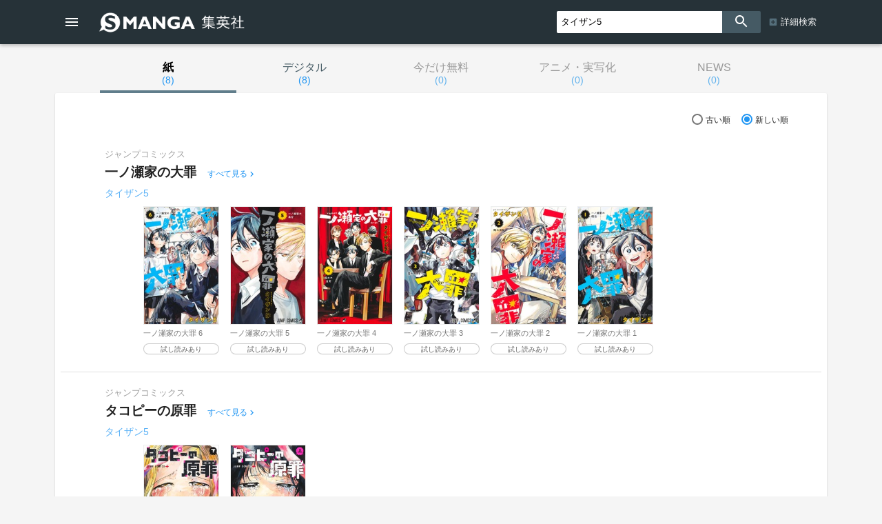

--- FILE ---
content_type: text/html; charset=UTF-8
request_url: https://www.s-manga.net/search/search.html?titleauthor=%E3%82%BF%E3%82%A4%E3%82%B6%E3%83%B35
body_size: 40061
content:
<!doctype html>
<html>
<head>
<meta charset="utf-8">
<title>検索結果 | 集英社コミック公式 S-MANGA</title>
<meta http-equiv="X-UA-Compatible" content="IE=edge">
<meta name="viewport" content="width=device-width,minimum-scale=1,initial-scale=1">
<!-- Google Tag Manager -->
<script>(function(w,d,s,l,i){w[l]=w[l]||[];w[l].push({'gtm.start':
new Date().getTime(),event:'gtm.js'});var f=d.getElementsByTagName(s)[0],
j=d.createElement(s),dl=l!='dataLayer'?'&l='+l:'';j.async=true;j.src=
'https://www.googletagmanager.com/gtm.js?id='+i+dl;f.parentNode.insertBefore(j,f);
})(window,document,'script','dataLayer','GTM-KB5N9C9');</script>
<!-- End Google Tag Manager -->
	<meta property="og:image" content="https://www.s-manga.net/common/img_smanga/ogimg.jpg">
	<meta property="og:site_name" content="集英社コミック公式 S-MANGA">
	<meta name="twitter:card" content="summary_large_image">
	<meta name="twitter:site" content="@s_manga_net">
		<meta name="twitter:image" content="https://www.s-manga.net/common/img_smanga/ogimg.jpg">
		<link rel="icon" href="../common/img_smanga/favicon.ico" type="image/x-icon">
		<link rel="apple-touch-icon" href="../common/img_smanga/apple-touch-icon-precomposed.png" sizes="152x152">
	<meta name="msapplication-TileImage" content="../common/img_smanga/ms-icon.png">
	<meta name="msapplication-TileColor" content="#ffffff">
	<link rel="mask-icon" href="../common/img_smanga/favicon.svg" color="#263238"><meta name="format-detection" content="telephone=no">
<link href="https://fonts.googleapis.com/icon?family=Material+Icons" rel="stylesheet">
<link rel="stylesheet" type="text/css" href="../common/js/slick/slick.css"/>
<link rel="stylesheet" type="text/css" href="../common/js/slick/slick-theme.css"/>
<link href="../common/css/ssdbfront.css" rel="stylesheet" type="text/css">
<link href="../common/css/smanga.css" rel="stylesheet" type="text/css">
<link href="css/tab-link.css" rel="stylesheet" type="text/css">
<script src="../common/js/ssenv.js"></script>
<script>
setEnv('smanga', 1, 0, 1);
var mc = 0;	//◆MC
</script>
<script src="../common/js/ssdef.js"></script>
<script src="../common/js/sscommon.js"></script>
<script>
var ssd = {"search_word":"タイザン5","series_count":2,"item_count":8,"paper_count":8,"digital_count":8,"news_count":0,"company_info_count":0,"comic_free_count":0,"comic_visualize_count":0,"comic_other_count":0,"datas":[{"series_id":98161,"min_release_date":"2023-03-03","max_release_date":"2024-03-04","item_kbn":"1","label_name":"ジャンプコミックス","series_name":"一ノ瀬家の大罪","series_name_1":"","series_name_2":"一ノ瀬家の大罪","series_name_3":"","series_end_flg":1,"genre_datas":["コミックス","ジャンプコミックス"],"item_datas":[{"ssid":10117194,"isbn":"978-4-08-883847-2","jdcn":null,"item_name":"一ノ瀬家の大罪／6","item_name_1":"","item_name_2":"一ノ瀬家の大罪","item_name_3":"","view_volume_number":"6","author_name_datas":["タイザン5"],"author_role_datas":["著者"],"release_date":"2024-03-04","paper_release_date":null,"image_url":"https:\/\/dosbg3xlm0x1t.cloudfront.net\/images\/items\/9784088838472\/240\/9784088838472.jpg","tameshiyomi_flg":1,"news_url":null,"provider_name":null,"provider_top_url":null,"news_category":[]},{"ssid":10115819,"isbn":"978-4-08-883789-5","jdcn":null,"item_name":"一ノ瀬家の大罪／5","item_name_1":"","item_name_2":"一ノ瀬家の大罪","item_name_3":"","view_volume_number":"5","author_name_datas":["タイザン5"],"author_role_datas":["著者"],"release_date":"2023-12-04","paper_release_date":null,"image_url":"https:\/\/dosbg3xlm0x1t.cloudfront.net\/images\/items\/9784088837895\/240\/9784088837895.jpg","tameshiyomi_flg":1,"news_url":null,"provider_name":null,"provider_top_url":null,"news_category":[]},{"ssid":10114960,"isbn":"978-4-08-883660-7","jdcn":null,"item_name":"一ノ瀬家の大罪／4","item_name_1":"","item_name_2":"一ノ瀬家の大罪","item_name_3":"","view_volume_number":"4","author_name_datas":["タイザン5"],"author_role_datas":["著者"],"release_date":"2023-10-04","paper_release_date":null,"image_url":"https:\/\/dosbg3xlm0x1t.cloudfront.net\/images\/items\/9784088836607\/240\/9784088836607.jpg","tameshiyomi_flg":1,"news_url":null,"provider_name":null,"provider_top_url":null,"news_category":[]},{"ssid":10114170,"isbn":"978-4-08-883588-4","jdcn":null,"item_name":"一ノ瀬家の大罪／3","item_name_1":"","item_name_2":"一ノ瀬家の大罪","item_name_3":"","view_volume_number":"3","author_name_datas":["タイザン5"],"author_role_datas":["著者"],"release_date":"2023-08-04","paper_release_date":null,"image_url":"https:\/\/dosbg3xlm0x1t.cloudfront.net\/images\/items\/9784088835884\/240\/9784088835884.jpg","tameshiyomi_flg":1,"news_url":null,"provider_name":null,"provider_top_url":null,"news_category":[]},{"ssid":10113301,"isbn":"978-4-08-883493-1","jdcn":null,"item_name":"一ノ瀬家の大罪／2","item_name_1":"","item_name_2":"一ノ瀬家の大罪","item_name_3":"","view_volume_number":"2","author_name_datas":["タイザン5"],"author_role_datas":["著者"],"release_date":"2023-06-02","paper_release_date":null,"image_url":"https:\/\/dosbg3xlm0x1t.cloudfront.net\/images\/items\/9784088834931\/240\/9784088834931.jpg","tameshiyomi_flg":1,"news_url":null,"provider_name":null,"provider_top_url":null,"news_category":[]},{"ssid":10112020,"isbn":"978-4-08-883437-5","jdcn":null,"item_name":"一ノ瀬家の大罪／1","item_name_1":"","item_name_2":"一ノ瀬家の大罪","item_name_3":"","view_volume_number":"1","author_name_datas":["タイザン5"],"author_role_datas":["著者"],"release_date":"2023-03-03","paper_release_date":null,"image_url":"https:\/\/dosbg3xlm0x1t.cloudfront.net\/images\/items\/9784088834375\/240\/9784088834375.jpg","tameshiyomi_flg":1,"news_url":null,"provider_name":null,"provider_top_url":null,"news_category":[]}]},{"series_id":88633,"min_release_date":"2022-03-04","max_release_date":"2022-04-04","item_kbn":"1","label_name":"ジャンプコミックス","series_name":"タコピーの原罪","series_name_1":"","series_name_2":"タコピーの原罪","series_name_3":"","series_end_flg":1,"genre_datas":["コミックス","ジャンプコミックス"],"item_datas":[{"ssid":10107384,"isbn":"978-4-08-883104-6","jdcn":null,"item_name":"タコピーの原罪／下","item_name_1":"","item_name_2":"タコピーの原罪","item_name_3":"","view_volume_number":"下","author_name_datas":["タイザン5"],"author_role_datas":["著者"],"release_date":"2022-04-04","paper_release_date":null,"image_url":"https:\/\/dosbg3xlm0x1t.cloudfront.net\/images\/items\/9784088831046\/240\/9784088831046.jpg","tameshiyomi_flg":1,"news_url":null,"provider_name":null,"provider_top_url":null,"news_category":[]},{"ssid":10106988,"isbn":"978-4-08-883049-0","jdcn":null,"item_name":"タコピーの原罪／上","item_name_1":"","item_name_2":"タコピーの原罪","item_name_3":"","view_volume_number":"上","author_name_datas":["タイザン5"],"author_role_datas":["著者"],"release_date":"2022-03-04","paper_release_date":null,"image_url":"https:\/\/dosbg3xlm0x1t.cloudfront.net\/images\/items\/9784088830490\/240\/9784088830490.jpg","tameshiyomi_flg":1,"news_url":null,"provider_name":null,"provider_top_url":null,"news_category":[]}]}]};
var order = 0;	//0:降順,1:昇順
var rowsPerPage = 10;	//頁番号
var pageNo = 1;	//頁番号
var searchMode = 2;		//0:シリーズ一覧,1:タグ検索,2:ワード検索等
var digitalMode = 0;	//0:紙,1:デジタル,4:今だけ無料,5:アニメ・実写化,6:他NEWS
var count = 0;
var str = '';
var i = 0;
</script>
</head>
<body class="body-searchresult body-smanga">
<!-- Google Tag Manager (noscript) -->
<noscript><iframe src="https://www.googletagmanager.com/ns.html?id=GTM-KB5N9C9" 
height="0" width="0" style="display:none;visibility:hidden"></iframe></noscript>
<!-- End Google Tag Manager (noscript) -->
<header id="ssfrhd" class="ssfrhd search-toggle">
<div class="ssfrhd-upper smangahd">
	<div class="ssfrhd-upper-inner">
		<button id="btn-menu" class="ssfrhd-btn btn-menu"></button>
		<h1><a class="smangahd-logo" href="../index.html" title="集英社コミック公式 S-MANGA"><span>集英社コミック公式 S-MANGA</span></a></h1>
		<button id="btn-search" class="ssfrhd-btn btn-search"></button>
	</div>
	<form target="_top" class="ssfrhd-form" method="get" action="../search/search.html">
		<div>
			<input type="text" placeholder="書名または著者名" name="titleauthor">
		</div>
		<button id="loupe" type="submit"></button>
		<div class="hd-sa"><a href="../search/index.html">詳細検索</a></div>
	</form>
</div>
<div class="ssfrhd-bottom smhd24">
	<ul>
		<li><a href="../index.html" class="smhd24-smangahd-a-top">新刊</a>
			<ul>
				<li><a href="../index.html" class="smhd24-smangahd-a-top">紙</a></li>
				<li><a href="../index.html?digital=1" class="smhd24-smangahd-a-digital">デジタル</a></li>
			</ul>
		</li>
		<li><a href="../newcomics/index.html" class="smhd24-smangahd-a-newitems">発売予定</a>
			<ul>
				<li><a href="../newcomics/index.html" class="smhd24-smangahd-a-newitems">紙</a></li>
				<li><a href="../newcomics/index.html?digital=1" class="smhd24-smangahd-a-newitems-digital">デジタル</a></li>
			</ul>
		</li>
		<li><a href="../pr/index.html" class="smhd24-a-pr">今だけ無料</a></li>
		<li><a href="../visualize/index.html" class="smhd24-a-visualize">アニメ・実写化</a></li>
		<li><a href="../news/index.html" class="smhd24-a-news">NEWS</a></li>
	</ul>
</div></header>
<nav id="ssfr-sidebar" class="ssfr-sidebar">
	
	<div id="sm-sidebar">
		<h3><a href="../index.html" class="sm-sidebar-a"><span>集英社コミック公式</span><span>S-MANGA</span></a></h3>
		<ul>
			<li><a href="../search/index.html" class="sm-sidebar-a">詳細検索</a></li>
			<li>
				<a href="../index.html" class="sm-sidebar-a"><span>新刊</span>紙</a>
				<a href="../index.html?digital=1" class="sm-sidebar-a"><span>新刊</span>デジタル</a>
			</li>
			<li>
				<a href="../newcomics/index.html" class="sm-sidebar-a"><span>発売予定</span>紙</a>
				<a href="../newcomics/index.html?digital=1" class="sm-sidebar-a"><span>発売予定</span>デジタル</a>
			</li>
			<li><a href="../pr/" class="sm-sidebar-a">今だけ無料</a></li>
			<li><a href="../visualize/" class="sm-sidebar-a">アニメ・実写化</a></li>
			<li><a href="../news/" class="sm-sidebar-a">NEWS</a></li>
						<li><a href="https://www.shueisha.co.jp/company/award/comics/" class="sm-sidebar-a">集英社のマンガ賞</a></li>
			<li>
				<dl>
					<dt>少年マンガ誌</dt>
					<dd>
						<ul>
							<li><a href="../magazines/magazine.html?magazine=shonenjump" class="sm-sidebar-a">週刊少年ジャンプ</a></li>
							<li><a href="../magazines/magazine.html?magazine=jumpsq" class="sm-sidebar-a">ジャンプSQ.</a></li>
							<li><a href="../magazines/magazine.html?magazine=vjump" class="sm-sidebar-a">Vジャンプ</a></li>
							<li><a href="../magazines/magazine.html?magazine=saikyojump" class="sm-sidebar-a">最強ジャンプ</a></li>
						</ul>
					</dd>
					<dt>少女・女性マンガ誌</dt>
					<dd>
						<ul>
							<li><a href="../magazines/magazine.html?magazine=ribon" class="sm-sidebar-a">りぼん</a></li>
							<li><a href="../magazines/magazine.html?magazine=margaret" class="sm-sidebar-a">マーガレット</a></li>
							<li><a href="../magazines/magazine.html?magazine=betsuma" class="sm-sidebar-a">別冊マーガレット</a></li>
							
							<li><a href="../magazines/magazine.html?magazine=cookie" class="sm-sidebar-a">Cookie</a></li>
							<li><a href="../magazines/magazine.html?magazine=cocohana" class="sm-sidebar-a">ココハナ</a></li>
							<li><a href="../magazines/magazine.html?magazine=officeyou" class="sm-sidebar-a">officeYOU</a></li>
						</ul>
					</dd>
					<dt>青年マンガ誌</dt>
					<dd>
						<ul>
							<li><a href="../magazines/magazine.html?magazine=youngjump" class="sm-sidebar-a">週刊ヤングジャンプ</a></li>
							<li><a href="../magazines/magazine.html?magazine=grandjump" class="sm-sidebar-a">グランドジャンプ</a></li>
							<li><a href="../magazines/magazine.html?magazine=ultrajump" class="sm-sidebar-a">ウルトラジャンプ</a></li>
						</ul>
					</dd>
				</dl>
			</li>
			<li>
				<dl>
					<dt>S-MANGA公式SNS・動画</dt>
					<dd>
						<ul>
						<li><a href="https://x.com/s_manga_net" target="_blank" class="sm-sidebar-a">集英社マンガ公式 X</a></li>
						<li><a href="https://x.com/shueisha_comic" target="_blank" class="sm-sidebar-a">新刊コミックス発売情報 X</a></li>
						<li><a href="https://x.com/shueisha_ecomic" target="_blank" class="sm-sidebar-a">電子コミックス発売情報 X</a></li>
						<li><a href="https://www.youtube.com/user/smangachannel" target="_blank" class="sm-sidebar-a">公式YouTube</a></li>
					</dd>
				</dl>
			</li>
						<li>
				<a href="https://www.shueisha.co.jp/" target="_blank" class="ssfr-sidebar-a">集英社 コーポレイトサイト</a>
			</li>
		</ul>
	</div>
</nav>
<div class="wrapper">

<script>
//ソート順を逆に
function reverseOrder(){
	if(location.href.indexOf('&order=1') != -1){
		location.href = location.href.replace('&order=1', '');
	}
	else{
		location.href = location.href + '&order=1';
	}
}

//文字列のpage=N部分をクリア
function clearPage(str){
	return str.replace('&page=' + pageNo, '').replace(/page=/g, 'clear=');
}

//クエリのdigital=Xをdigital=Nに変更した文字列
function digitalSearch(n){
	var pos;

	//digital=Nがあればそのまま
	if(location.search.indexOf('digital=' + n) != -1){
		return location.search;
	}
	//digital=があればその直後1文字をNに置換
	pos = location.search.indexOf('digital=');
	if(pos != -1){
		return location.search.substring(0, pos + 8) + n + location.search.substring(pos + 9);
	}
	if(n == 0){
		return location.search;
	}
	//digital=がなければdigital=N追加
	return location.search + (location.search.charAt(0) == '?' ? '&' : '?') + 'digital=' + n;
}

//シリーズ全体の著者リストHTML
function seriesAuthorHtml(data){
	var authorList = [];
	var count = 0;
	var author;
	var j, k;

	for(j = 0; j < data.item_datas.length; j++){
		for(k = 0; k < data.item_datas[j].author_name_datas.length ; k++){
			author = data.item_datas[j].author_name_datas[k].replace(/^[\s　]+|[\s　]+$/g, '');	//前後の半角空白・タブ・全角空白を削除
			if(authorList.indexOf(author) == -1){
				authorList[count++] = author;
			}
		}
	}
	return authorHtml(authorList , 0);
}

if(searchMode == 1){	//タグ検索
	str +=
	'<div class="tab-link tabx4">' +
	'<ul>';
		if(digitalMode == 1){
			str +=
			'<li id="tab-kami">' + (ssd.paper_count ? '<a href="search.html' + clearPage(digitalSearch(0)) + '">' : '') + '紙<small id="kamicount">(' + ssd.paper_count + ')</small>' + (ssd.paper_count ? '</a>' : '') + '</li>' +
			'<li id="tab-digi" class="ssfr-current-tab">デジタル<small id="digicount">(' + ssd.digital_count + ')</small></li>';
		}
		else{	//0
			str +=
			'<li id="tab-kami" class="ssfr-current-tab">紙<small id="kamicount">(' + ssd.paper_count + ')</small></li>' +
			'<li id="tab-digi">' + (ssd.digital_count ? '<a href="search.html' + clearPage(digitalSearch(1)) + '">' : '') + 'デジタル<small id="digicount">(' + ssd.digital_count + ')</small>' + (ssd.digital_count ? '</a>' : '') + '</li>';
		}
		str +=
	'</ul>' +
	'</div>';
	document.write(str);
}
else if(2 <= searchMode){	//ワード検索
	str +=
	'<div class="tab-link tabx4">' +
	'<ul>';
		if(sManga){

/*
	"company_info_count": 0,
	"comic_free_count": 2,
	"comic_visualize_count": 2,
	"comic_other_count": 1,
*/

			if(digitalMode == 1){	//デジタル
				str +=
				'<li id="tab-kami">' + (ssd.paper_count ? '<a href="search.html' + clearPage(digitalSearch(0)) + '">' : '') + '紙<small id="kamicount">(' + ssd.paper_count + ')</small>' + (ssd.paper_count ? '</a>' : '') + '</li>' +
				'<li id="tab-digi" class="ssfr-current-tab">デジタル<small id="digicount">(' + ssd.digital_count + ')</small></li>' +
				//'<li id="tab-news">' + (ssd.news_count ? '<a href="search.html' + clearPage(digitalSearch(2)) + '">' : '') + 'NEWS<small>(' + ssd.news_count + ')</small>' + (ssd.news_count ? '</a>' : '') + '</li>' +
				'<li id="tab-pr">' + (ssd.comic_free_count ? '<a href="search.html' + clearPage(digitalSearch(4)) + '">' : '') + '今だけ無料<small>(' + ssd.comic_free_count + ')</small>' + (ssd.comic_free_count ? '</a>' : '') + '</li>' +
				'<li id="tab-visualize">' + (ssd.comic_visualize_count ? '<a href="search.html' + clearPage(digitalSearch(5)) + '">' : '') + 'アニメ・実写化<small>(' + ssd.comic_visualize_count + ')</small>' + (ssd.comic_visualize_count ? '</a>' : '') + '</li>' +
				'<li id="tab-news24">' + (ssd.comic_other_count ? '<a href="search.html' + clearPage(digitalSearch(6)) + '">' : '') + 'NEWS<small>(' + ssd.comic_other_count + ')</small>' + (ssd.comic_other_count ? '</a>' : '') + '</li>';
			}
			else if(digitalMode == 4){	//今だけ無料
				str +=
				'<li id="tab-kami">' + (ssd.paper_count ? '<a href="search.html' + clearPage(digitalSearch(0)) + '">' : '') + '紙<small id="kamicount">(' + ssd.paper_count + ')</small>' + (ssd.paper_count ? '</a>' : '') + '</li>' +
				'<li id="tab-digi">' + (ssd.digital_count ? '<a href="search.html' + clearPage(digitalSearch(1)) + '">' : '') + 'デジタル<small id="digicount">(' + ssd.digital_count + ')</small>' + (ssd.digital_count ? '</a>' : '' ) + '</li>' +
				//'<li id="tab-news" class="ssfr-current-tab">NEWS<small>(' + ssd.news_count + ')</small></li>' +
				'<li id="tab-pr" class="ssfr-current-tab">今だけ無料<small>(' + ssd.comic_free_count + ')</small></li>' +
				'<li id="tab-visualize">' + (ssd.comic_visualize_count ? '<a href="search.html' + clearPage(digitalSearch(5)) + '">' : '') + 'アニメ・実写化<small>(' + ssd.comic_visualize_count + ')</small>' + (ssd.comic_visualize_count ? '</a>' : '') + '</li>' +
				'<li id="tab-news24">' + (ssd.comic_other_count ? '<a href="search.html' + clearPage(digitalSearch(6)) + '">' : '') + 'NEWS<small>(' + ssd.comic_other_count + ')</small>' + (ssd.comic_other_count ? '</a>' : '') + '</li>';
			}
			else if(digitalMode == 5){	//アニメ・実写化
				str +=
				'<li id="tab-kami">' + (ssd.paper_count ? '<a href="search.html' + clearPage(digitalSearch(0)) + '">' : '') + '紙<small id="kamicount">(' + ssd.paper_count + ')</small>' + (ssd.paper_count ? '</a>' : '') + '</li>' +
				'<li id="tab-digi">' + (ssd.digital_count ? '<a href="search.html' + clearPage(digitalSearch(1)) + '">' : '') + 'デジタル<small id="digicount">(' + ssd.digital_count + ')</small>' + (ssd.digital_count ? '</a>' : '' ) + '</li>' +
				//'<li id="tab-news" class="ssfr-current-tab">NEWS<small>(' + ssd.news_count + ')</small></li>' +
				'<li id="tab-pr">' + (ssd.comic_free_count ? '<a href="search.html' + clearPage(digitalSearch(4)) + '">' : '') + '今だけ無料<small>(' + ssd.comic_free_count + ')</small>' + (ssd.comic_free_count ? '</a>' : '') + '</li>' +
				'<li id="tab-visualize" class="ssfr-current-tab">アニメ・実写化<small>(' + ssd.comic_visualize_count + ')</small></li>' +
				'<li id="tab-news24">' + (ssd.comic_other_count ? '<a href="search.html' + clearPage(digitalSearch(6)) + '">' : '') + 'NEWS<small>(' + ssd.comic_other_count + ')</small>' + (ssd.comic_other_count ? '</a>' : '') + '</li>';
			}
			else if(digitalMode == 6){	//他NEWS
				str +=
				'<li id="tab-kami">' + (ssd.paper_count ? '<a href="search.html' + clearPage(digitalSearch(0)) + '">' : '') + '紙<small id="kamicount">(' + ssd.paper_count + ')</small>' + (ssd.paper_count ? '</a>' : '') + '</li>' +
				'<li id="tab-digi">' + (ssd.digital_count ? '<a href="search.html' + clearPage(digitalSearch(1)) + '">' : '') + 'デジタル<small id="digicount">(' + ssd.digital_count + ')</small>' + (ssd.digital_count ? '</a>' : '' ) + '</li>' +
				//'<li id="tab-news" class="ssfr-current-tab">NEWS<small>(' + ssd.news_count + ')</small></li>' +
				'<li id="tab-pr">' + (ssd.comic_free_count ? '<a href="search.html' + clearPage(digitalSearch(4)) + '">' : '') + '今だけ無料<small>(' + ssd.comic_free_count + ')</small>' + (ssd.comic_free_count ? '</a>' : '') + '</li>' +
				'<li id="tab-visualize">' + (ssd.comic_visualize_count ? '<a href="search.html' + clearPage(digitalSearch(5)) + '">' : '') + 'アニメ・実写化<small>(' + ssd.comic_visualize_count + ')</small>' + (ssd.comic_visualize_count ? '</a>' : '') + '</li>' +
				'<li id="tab-news24" class="ssfr-current-tab">NEWS<small>(' + ssd.comic_other_count + ')</small></li>';
			}
			else{	//紙
				str +=
				'<li id="tab-kami" class="ssfr-current-tab">紙<small id="kamicount">(' + ssd.paper_count + ')</small></li>' +
				'<li id="tab-digi">' + (ssd.digital_count ? '<a href="search.html' + clearPage(digitalSearch(1)) + '">' : '') + 'デジタル<small id="digicount">(' + ssd.digital_count + ')</small>' + (ssd.digital_count ? '</a>' : '') + '</li>' +
				//'<li id="tab-news">' + (ssd.news_count ? '<a href="search.html' + clearPage(digitalSearch(2)) + '">' : '') + 'NEWS<small>(' + ssd.news_count + ')</small>' + (ssd.news_count ? '</a>' : '') + '</li>' +
				'<li id="tab-pr">' + (ssd.comic_free_count ? '<a href="search.html' + clearPage(digitalSearch(4)) + '">' : '') + '今だけ無料<small>(' + ssd.comic_free_count + ')</small>' + (ssd.comic_free_count ? '</a>' : '') + '</li>' +
				'<li id="tab-visualize">' + (ssd.comic_visualize_count ? '<a href="search.html' + clearPage(digitalSearch(5)) + '">' : '') + 'アニメ・実写化<small>(' + ssd.comic_visualize_count + ')</small>' + (ssd.comic_visualize_count ? '</a>' : '') + '</li>' +
				'<li id="tab-news24">' + (ssd.comic_other_count ? '<a href="search.html' + clearPage(digitalSearch(6)) + '">' : '') + 'NEWS<small>(' + ssd.comic_other_count + ')</small>' + (ssd.comic_other_count ? '</a>' : '') + '</li>';
			}
		}
		else{
			//sManga以外非対応
		}
		str +=
	'</ul>' +
	'</div>';
	document.write(str);
}

if(digitalMode == 1){
	str =
	'<article id="article-digi" class="tab-content">';
}
else if(2 <= digitalMode){
	str =
	'<article id="article-news" class="tab-content">';
}
else{	//0
	str =
	'<article id="article-kami" class="tab-content">';
}
document.write(str);
</script>

		<h2 style="display: none">検索結果</h2>
		<!-- <div class="card-outer"> ◆!MC-->
<script>
		str = '<div class="card-outer' + (mc ? ' ssmicro' : '') + '">';
		count = 0;

		//シリーズ一覧
		if(searchMode == 0){
			if(0 < ssd.count && 0 < ssd.data.series_data.series_count){
				str +=
				'<div class="search-day-sort">' +
					'<label class="radio01">' +
						'<input type="radio" name="radio01" class="radio01-input"' + (order == 1 ? ' checked=""' : ' onclick="reverseOrder();"') + '>' +
						'<span class="radio01-parts">古い順</span></label>' +
					'<label class="radio01">' +
						'<input type="radio" name="radio01" class="radio01-input"' + (order != 1 ? ' checked=""' : ' onclick="reverseOrder();"') + '>' +
						'<span class="radio01-parts">新しい順</span></label>' +
				'</div>';
				for(i = 0; i < ssd.data.series_data.series_count; i++){
					str +=
					'<section class="single-item' + (mc ? ' ssmicro' : '') + '">' +	//◆mc
					'<figure>' +
					'<a href="' + contentsLink(ssd.data.item_datas[i].isbn, ssd.data.item_datas[i].jdcn, 0).replace('contents.html', (mc ? 'microcontents.html' : 'contents.html')) + '">' +
//◆!MC				'<a href="' + contentsLink(ssd.data.item_datas[i].isbn, ssd.data.item_datas[i].jdcn, 0) + '">' +
					(ssd.data.item_datas[i].image_url == null ? '' : '<img src="' + ssd.data.item_datas[i].image_url + '" alt="' + ssd.data.item_datas[i].item_name + '">') +
					'</a>' +
					'</figure>' +
					'<div>' +
					(ssd.data.item_datas[i].item_kbn <= 2 ?
					  (ssd.data.item_datas[i].genre_datas[1] ? '<p>' + ssd.data.item_datas[i].genre_datas[1] + '</p>' : '') :
					  (ssd.data.item_datas[i].label_name ? '<p>' + ssd.data.item_datas[i].label_name + '</p>' : '') ) +
					'<h4 class="bktitle"><a href="' + contentsLink(ssd.data.item_datas[i].isbn, ssd.data.item_datas[i].jdcn, 0).replace('contents.html', (mc ? 'microcontents.html' : 'contents.html')) + '">' +
//◆!MC				'<h4 class="bktitle"><a href="' + contentsLink(ssd.data.item_datas[i].isbn, ssd.data.item_datas[i].jdcn, 0) + '">' +
					(ssd.data.item_datas[i].item_name_1 ? '<span>' + ssd.data.item_datas[i].item_name_1 + '</span>' : '') +
					'<b>' + ssd.data.item_datas[i].item_name_2 + (ssd.data.item_datas[i].view_volume_number ? ' ' + ssd.data.item_datas[i].view_volume_number : '') + '</b>' +
					(ssd.data.item_datas[i].item_name_3 ? '<span>' + ssd.data.item_datas[i].item_name_3 + '</span>' : '') +
					'</a></h4>' +
					authorHtml(ssd.data.item_datas[i].author_name_datas, 0) +
					(ssd.data.item_datas[i].release_date ? '<p>' + dateFat(ssd.data.item_datas[i].release_date) + '発売</p>' : '') +
					(ssd.data.item_datas[i].paper_release_date ? '<p>（紙版' + dateFat(ssd.data.item_datas[i].paper_release_date) + '発売）</p>' : '') +
					(ssd.data.item_datas[i].tameshiyomi_flg == 1 ? '<a href="' + contentsLink(ssd.data.item_datas[i].isbn, ssd.data.item_datas[i].jdcn, 0).replace('contents.html', (mc ? 'microcontents.html' : 'contents.html')) + '" class="tms-btn">試し読みあり</a>' :'') +	//★★★
//◆!MC				(ssd.data.item_datas[i].tameshiyomi_flg == 1 ? '<a href="' + contentsLink(ssd.data.item_datas[i].isbn, ssd.data.item_datas[i].jdcn, 0) + '" class="tms-btn">試し読みあり</a>' :'') +	//★★★
					'</div>' +
					'</section>';
					count++;
				}
			}
			if(0 < count){
				document.write(
				'<div class="cards">' +
				str +
				'</div><!--//cards-->');
			}
			else{
				document.write(
				'<div class="cards non-selfgenre">' +
				'</div><!--//cards-->');
			}
		}
		//タグ検索・ワード検索結果等
		else{
			if(0 < ssd.series_count){
				str +=
				'<div class="search-day-sort">' +
					'<label class="radio01">' +
						'<input type="radio" name="radio01" class="radio01-input"' + (order == 1 ? ' checked=""' : ' onclick="reverseOrder();"') + '>' +
						'<span class="radio01-parts">古い順</span></label>' +
					'<label class="radio01">' +
						'<input type="radio" name="radio01" class="radio01-input"' + (order != 1 ? ' checked=""' : ' onclick="reverseOrder();"') + '>' +
						'<span class="radio01-parts">新しい順</span></label>' +
				'</div>';
				for(i = 0; i < ssd.datas.length; i++){
				//NEWS
					if(ssd.datas[i].item_kbn == 'N' || ssd.datas[i].item_kbn == 'C' || ssd.datas[i].item_kbn == 'p' || ssd.datas[i].item_kbn == 'v' || ssd.datas[i].item_kbn == 'a'){
						for(j = 0; j < ssd.datas[i].item_datas.length; j++){
							str +=
							'<section class="wp1sec">' +
							(ssd.datas[i].item_datas[j].image_url ? '<a class="wp1sec-ogimgbg" href="' + ssd.datas[i].item_datas[j].news_url + '" style="background-image: url(' + ssd.datas[i].item_datas[j].image_url + ')" target="_blank"></a>' : '') +
							'<div class="wp1sec-txt">' +
							'<h4><a href="' + ssd.datas[i].item_datas[j].news_url + '" target="_blank">' + ssd.datas[i].item_datas[j].item_name + '</a></h4>' +
							searchCategoryHtml(ssd.datas[i].item_datas[j].news_category) +
							'<div class="wp1sec-foot">' +
							'<a href="' + ssd.datas[i].item_datas[j].provider_top_url + '" class="newssource" target="_blank">' + ssd.datas[i].item_datas[j].provider_name + '</a>' +
							'<time>' + dateFat(ssd.datas[i].item_datas[j].release_date) + '</time>' +
							'</div>' +
							'</div>' +
							'</section>';
							count++;
						}
					}

					//紙かデジタル
					else if(1 <= ssd.datas[i].item_kbn && ssd.datas[i].item_kbn <= 5){
						//シリーズ内アイテムが1件のみ
						if(ssd.datas[i].item_datas.length == 1){
							str +=
							'<section class="single-item">' +
							'<figure>' +
							'<a href="' + contentsLink(ssd.datas[i].item_datas[0].isbn, ssd.datas[i].item_datas[0].jdcn, 0) + '">' +
							(ssd.datas[i].item_datas[0].image_url == null ? '' : '<img src="' + ssd.datas[i].item_datas[0].image_url + '" alt="' + ssd.datas[i].item_datas[0].item_name + '">') +
							'</a>' +
							'</figure>' +
							'<div>' +
							(ssd.datas[i].item_kbn <= 2 ?
							  (ssd.datas[i].genre_datas[1] ? '<p>' + ssd.datas[i].genre_datas[1] + '</p>' : '') :
							  (ssd.datas[i].label_name ? '<p>' + ssd.datas[i].label_name + '</p>' : '') ) +
							'<h4 class="bktitle"><a href="' + contentsLink(ssd.datas[i].item_datas[0].isbn, ssd.datas[i].item_datas[0].jdcn, 0) + '">' +
							(ssd.datas[i].item_datas[0].item_name_1 ? '<span>' + ssd.datas[i].item_datas[0].item_name_1 + '</span>' : '') + 
							'<b>' + ssd.datas[i].item_datas[0].item_name_2 + (ssd.datas[i].item_datas[0].view_volume_number ? ' ' + ssd.datas[i].item_datas[0].view_volume_number : '') + '</b>' +
							(ssd.datas[i].item_datas[0].item_name_3 ? '<span>' + ssd.datas[i].item_datas[0].item_name_3 + '</span>' : '') + 
							'</a></h4>' +
							authorHtml(ssd.datas[i].item_datas[0].author_name_datas, 0) +
							(ssd.datas[i].item_datas[0].release_date ? '<p>' + dateFat(ssd.datas[i].item_datas[0].release_date) + '発売</p>' : '') +
							(ssd.datas[i].item_datas[0].paper_release_date ? '<p>（紙版' + dateFat(ssd.datas[i].item_datas[0].paper_release_date) + '発売）</p>' : '') +
							(ssd.datas[i].item_datas[0].tameshiyomi_flg == 1 ? '<a href="' + contentsLink(ssd.datas[i].item_datas[0].isbn, ssd.datas[i].item_datas[0].jdcn, 0) + '" class="tms-btn">試し読みあり</a>' : '') +	//★★★
							'</div>' +
							'</section>';
							count++;
						}
						//シリーズ内アイテムが2件以上
						else if(2 <= ssd.datas[i].item_datas.length){
							str +=
							'<section class="series-carousel">' + 
							(ssd.datas[i].item_kbn <= 2 ?
							  (ssd.datas[i].genre_datas[1] ? '<small>' + ssd.datas[i].genre_datas[1] + '</small>' : '') :
							  (ssd.datas[i].label_name ? '<small>' + ssd.datas[i].label_name + '</small>' : '') ) +
							'<h4 class="bktitle"><a href="search.html?seriesid=' + ssd.datas[i].series_id + '" title="すべて見る">' + (ssd.datas[i].series_name_1 ? '<span>' + ssd.datas[i].series_name_1 + '</span>' : '') + '<b>' + ssd.datas[i].series_name_2 + '</b>' + (ssd.datas[i].series_name_3 ? '<span>' + ssd.datas[i].series_name_3 + '</span>' : '') + '<i>すべて見る</i></a></h4>' +
							seriesAuthorHtml(ssd.datas[i]) +
							'<div class="responsive slider">';
							for(j = 0; j < ssd.datas[i].item_datas.length; j++){
								str +=
								'<div>' +
								'<a class="searchresult-a" href="' + contentsLink(ssd.datas[i].item_datas[j].isbn, ssd.datas[i].item_datas[j].jdcn, 0) + '">' +
								'<figure><!--<figure class="newbook">-->' +
								(ssd.datas[i].item_datas[j].image_url == null ? '' : '<img data-lazy="' + ssd.datas[i].item_datas[j].image_url +'">') +
//								'<figcaption>' + ssd.datas[i].item_datas[j].item_name + '★★</figcaption>' +
								'<figcaption>' + 
								(ssd.datas[i].item_datas[j].item_name_1 ? ssd.datas[i].item_datas[j].item_name_1 + ' ' : '') +
								ssd.datas[i].item_datas[j].item_name_2 +  (ssd.datas[i].item_datas[j].view_volume_number ? ' ' + ssd.datas[i].item_datas[j].view_volume_number : '') +
								(ssd.datas[i].item_datas[j].item_name_3 ? ' ' + ssd.datas[i].item_datas[j].item_name_3 : '') +
								'</figcaption>' +
								'</figure>' +
								'</a>' +
								(ssd.datas[i].item_datas[j].tameshiyomi_flg == 1 ? '<a href="' + contentsLink(ssd.datas[i].item_datas[j].isbn, ssd.datas[i].item_datas[j].jdcn, 0) + '" class="tms-btn searchresult-a">試し読みあり</a>' : '') +	//★★★
								'</div>';
							}
							str +=
							'</div>' +
							'</section>';
							count++;	//有効シリーズ数
						}
						//0件以下
						else{
							//不正データ
						}
					}
					
					//NEWでも紙かデジタルでもない
					else{
						//不正データ
					}
				}
			}
			if(0 < count){
				document.write(
				'<div class="cards">' +
				str +
				'</div><!--//cards-->');
			}
			else{
				document.write(
				'<div class="cards non-selfgenre">' +
				'</div><!--//cards-->');
			}
		}
</script>

		</div><!--//card-outer-->

<script>
	if(searchMode != 0){	//シリーズ一覧以外
		document.write(paginationHtml(rowsPerPage, pageNo, ssd.series_count));
	}
</script>
	</article><!--//article-kami|digi|news-->
</div>
<!--wrapper-->
<footer id="ssfr-footer" class="ssfr-footer">
	<ul class="footer_social footer_social2">
		<li>
			<a href="https://twitter.com/s_manga_net" target="_blank" class="foot-tw" title="集英社マンガ公式 X">
								<svg version="1.1" id="X_logo" xmlns="http://www.w3.org/2000/svg" xmlns:xlink="http://www.w3.org/1999/xlink" x="0px" y="0px" viewBox="0 0 1200 1227" style="enable-background:new 0 0 1200 1227;" xml:space="preserve"><path class="st0" d="M714.2,519.3L1160.9,0H1055L667.1,450.9L357.3,0H0l468.5,681.8L0,1226.4h105.9l409.6-476.2l327.2,476.2H1200 L714.2,519.3L714.2,519.3z M569.2,687.8l-47.5-67.9L144,79.7h162.6l304.8,436l47.5,67.9l396.2,566.7H892.5L569.2,687.8L569.2,687.8z"/>
				</svg>
			</a>
		</li>
		<li>
			<a href="https://www.instagram.com/shueisha_manga/?hl=ja" title="集英社コミック公式Instagram" target="_blank"><svg version="1.1" id="instagram" xmlns="http://www.w3.org/2000/svg" xmlns:xlink="http://www.w3.org/1999/xlink" x="0px" y="0px"	 viewBox="0 0 512 512" style="enable-background:new 0 0 512 512;" xml:space="preserve"><style type="text/css">.st0{fill:#FFFFFF;}</style><g><path class="st0" d="M256,49.47c67.27,0,75.23,0.26,101.8,1.47c24.56,1.12,37.9,5.22,46.78,8.67 c11.76,4.57,20.15,10.03,28.97,18.84c8.82,8.82,14.28,17.21,18.84,28.97c3.45,8.88,7.55,22.22,8.67,46.78 c1.21,26.56,1.47,34.53,1.47,101.8s-0.26,75.23-1.47,101.8c-1.12,24.56-5.22,37.9-8.67,46.78c-4.57,11.76-10.03,20.15-18.84,28.97 c-8.82,8.82-17.21,14.28-28.97,18.84c-8.88,3.45-22.22,7.55-46.78,8.67c-26.56,1.21-34.53,1.47-101.8,1.47s-75.24-0.26-101.8-1.47 c-24.56-1.12-37.9-5.22-46.78-8.67c-11.76-4.57-20.15-10.03-28.97-18.84c-8.82-8.82-14.28-17.21-18.84-28.97 c-3.45-8.88-7.55-22.22-8.67-46.78c-1.21-26.56-1.47-34.53-1.47-101.8s0.26-75.23,1.47-101.8c1.12-24.56,5.22-37.9,8.67-46.78 c4.57-11.76,10.03-20.15,18.84-28.97c8.82-8.82,17.21-14.28,28.97-18.84c8.88-3.45,22.22-7.55,46.78-8.67 C180.77,49.73,188.73,49.47,256,49.47 M256,4.08c-68.42,0-77,0.29-103.87,1.52c-26.81,1.22-45.13,5.48-61.15,11.71 c-16.57,6.44-30.62,15.05-44.62,29.06C32.36,60.37,23.74,74.42,17.3,90.98c-6.23,16.02-10.49,34.34-11.71,61.15 C4.37,179,4.08,187.58,4.08,256c0,68.42,0.29,77,1.52,103.87c1.22,26.81,5.48,45.13,11.71,61.15 c6.44,16.57,15.05,30.62,29.06,44.62c14.01,14.01,28.05,22.62,44.62,29.06c16.02,6.23,34.34,10.49,61.15,11.71 c26.87,1.23,35.45,1.52,103.87,1.52s77-0.29,103.87-1.52c26.81-1.22,45.13-5.48,61.15-11.71c16.57-6.44,30.62-15.05,44.62-29.06 c14.01-14.01,22.62-28.05,29.06-44.62c6.23-16.02,10.49-34.34,11.71-61.15c1.23-26.87,1.52-35.45,1.52-103.87s-0.29-77-1.52-103.87 c-1.22-26.81-5.48-45.13-11.71-61.15c-6.44-16.57-15.05-30.62-29.06-44.62c-14.01-14.01-28.05-22.62-44.62-29.06 c-16.02-6.23-34.34-10.49-61.15-11.71C333,4.37,324.42,4.08,256,4.08L256,4.08z"/><path class="st0" d="M256,126.64c-71.45,0-129.36,57.92-129.36,129.36S184.55,385.36,256,385.36S385.36,327.45,385.36,256 S327.45,126.64,256,126.64z M256,339.97c-46.38,0-83.97-37.6-83.97-83.97s37.6-83.97,83.97-83.97c46.38,0,83.97,37.6,83.97,83.97 S302.38,339.97,256,339.97z"/><circle class="st0" cx="390.48" cy="121.52" r="30.23"/></g></svg></a>
		</li>
		<li>
			<a href="https://www.facebook.com/shueisha.manga.net/" title="集英社コミック公式Facebook" target="_blank"><svg id="facebook" data-name="Layer 1" xmlns="http://www.w3.org/2000/svg" viewBox="0 0 58 58"><defs><style>.cls-1{fill:#fff;}</style></defs><path class="cls-1" d="M53.85,0H3.15A3.15,3.15,0,0,0,0,3.15v50.7A3.15,3.15,0,0,0,3.15,57h27.3V35H23V26.33h7.41V20c0-7.37,4.49-11.38,11.06-11.38A62.15,62.15,0,0,1,48.15,9v7.69H43.61c-3.57,0-4.26,1.69-4.26,4.18v5.5H47.9L46.79,35H39.35V57h14.5A3.15,3.15,0,0,0,57,53.85V3.15A3.15,3.15,0,0,0,53.85,0Z"/></svg></a>
		</li>
		<li>
			<a href="https://www.tiktok.com/@shueisha_manga?lang=ja-JP" title="集英社コミック公式TikTok" target="_blank"><svg version="1.1" id="tiktok" xmlns="http://www.w3.org/2000/svg" xmlns:xlink="http://www.w3.org/1999/xlink" x="0px" y="0px" viewBox="0 0 1024 1024" style="enable-background:new 0 0 1024 1024;" xml:space="preserve"><style type="text/css">.st0{fill:#FFFFFF;}</style><g><g><g><path class="st0" d="M693.67,162.84c-32.26-21.04-55.55-54.69-62.81-93.92c-1.57-8.48-2.43-17.2-2.43-26.13H525.46l-0.17,412.66 c-1.73,46.21-39.76,83.3-86.39,83.3c-14.49,0-28.14-3.62-40.15-9.95c-27.55-14.5-46.4-43.38-46.4-76.61 c0-47.73,38.83-86.56,86.55-86.56c8.91,0,17.45,1.47,25.54,4v-80.73v-24.39c-8.37-1.14-16.87-1.85-25.54-1.85 c-104.5,0-189.52,85.02-189.52,189.52c0,64.12,32.04,120.86,80.91,155.17c30.78,21.61,68.23,34.35,108.61,34.35 c104.5,0,189.52-85.02,189.52-189.52V242.94c40.38,28.99,89.86,46.07,143.25,46.07v-80.03v-22.94 C742.92,186.04,716.13,177.49,693.67,162.84z"/></g></g><g><path class="st0" d="M28.36,757.94h165.9l-15.23,47.46l-43.04-0.02v175.49H82.36V805.39l-53.96,0.1L28.36,757.94z"/><path class="st0" d="M466.04,757.94h169.74l-15.23,47.46l-46.79-0.02v175.49h-53.71V805.39l-53.96,0.1L466.04,757.94z"/><polygon class="st0" points="204.38,828.85 257.57,828.85 257.51,980.88 204.7,980.88 "/><path class="st0" d="M278.67,757.31h53.13v103.82l52.66-51.67l63.43,0l-66.61,64.63l74.6,106.77h-58.54l-49.79-74.04l-15.75,15.31 v58.73h-53.13V757.31z"/><path class="st0" d="M818.93,757.31h53.13v103.82l52.66-51.67l63.43,0l-66.61,64.63l74.6,106.77H937.6l-49.79-74.04l-15.75,15.31 v58.73h-53.13V757.31z"/><circle class="st0" cx="230.96" cy="784.71" r="26.77"/><path class="st0" d="M706.33,798.87c-50.26,0-91,40.74-91,91c0,50.26,40.74,91,91,91s91-40.74,91-91 C797.33,839.61,756.59,798.87,706.33,798.87z M706.33,934.11c-24.43,0-44.24-19.81-44.24-44.24c0-24.43,19.81-44.24,44.24-44.24 s44.24,19.81,44.24,44.24C750.57,914.3,730.76,934.11,706.33,934.11z"/></g></g></svg></a>
		</li>
		<li>
			<a href="https://www.youtube.com/user/smangachannel" target="_blank" title="集英社コミック公式YouTubeチャンネル" class="foot-tube"><svg version="1.1" id="youtube" xmlns="http://www.w3.org/2000/svg" xmlns:xlink="http://www.w3.org/1999/xlink" x="0px" y="0px" viewBox="0 0 192 192" style="enable-background:new 0 0 192 192;" xml:space="preserve"><style type="text/css">.st0{fill:#FFFFFF;}</style><path class="st0" d="M180.32,53.36c-2.02-7.62-7.99-13.62-15.56-15.66C151.04,34,96,34,96,34s-55.04,0-68.76,3.7 c-7.57,2.04-13.54,8.04-15.56,15.66C8,67.18,8,96,8,96s0,28.82,3.68,42.64c2.02,7.62,7.99,13.62,15.56,15.66 C40.96,158,96,158,96,158s55.04,0,68.76-3.7c7.57-2.04,13.54-8.04,15.56-15.66C184,124.82,184,96,184,96S184,67.18,180.32,53.36z M78,122.17V69.83L124,96L78,122.17z"/></svg></a>
		</li>
	</ul>
	<div class="align-right">
		<a class="backtotop backtotop-s" href="#top">Back to Top<i class="material-icons">arrow_upward</i></a>
	</div>
	<p>&copy;<a href="https://www.shueisha.co.jp/" target="_blank">SHUEISHA inc.</a> All rights reserved.</p></footer>
<div id="ssfr-mask" class="ssfr-mask"></div>
<script src="https://code.jquery.com/jquery-2.2.0.min.js" type="text/javascript"></script>
<script src="../common/js/imagesloaded.pkgd.min.js"></script>
<script type="text/javascript" src="https://code.jquery.com/jquery-migrate-1.2.1.min.js"></script>
<script src="../common/js/slick/slick.min.js" type="text/javascript" charset="utf-8"></script>
<script src="../common/js/ssdbfront.js"></script>
<script src="../common/js/searchresult.js"></script>
<script>
$(function(){
if(searchMode == 2){
	$('form.ssfrhd-form input').val(ssd.search_word);
}
});
</script>
</body>
</html>

--- FILE ---
content_type: text/css
request_url: https://www.s-manga.net/common/css/smanga.css
body_size: 4567
content:
@charset "utf-8";
/* CSS Document */
/*2024import*/
@import url('https://fonts.googleapis.com/css2?family=Noto+Sans+JP:wght@500;700&display=swap');
/*S-MANGA用ヘッダ*/
.smangahd h1 a{
	background-image: url(../img_smanga/logo_head_smanga.png);
	width: 160px;
}
.ssfrhd-bottom.smangahd li>ul{display: none;}
.body-comics .ssfrhd-bottom.smangahd {height: 38px ;}
@media screen and (min-width: 480px){
	.body-comics .ssfrhd-bottom.smangahd {height: 40px ;}
}
@media screen and (min-width: 600px){
.smangahd h1 a {
	height: 48px;
	width: 192px;
	background-size: auto 48px;
	}
.body-comics .ssfrhd-bottom.smangahd {height: 48px ;}
}
@media screen and (min-width: 960px){
.smangahd h1 a {
	width: 232px;
	background-size: auto 56px;
	}
}
/*S-MANGAヘッダ文字サイズ調整*/
.ssfrhd-bottom.smangahd a{
	font-size: .85rem;
	padding: 0 1.25rem;
	}
	@media screen and (max-width: 320px){
	.ssfrhd-bottom.smangahd a{
		font-size: 11px;
		padding: 0 1rem;
		}
	}
/*S-MANGA サイドバー*/
#sm-sidebar{background-color: rgba(255,255,255,.96);}
#sm-sidebar h3{border-bottom: none;}
#sm-sidebar h3 a{
	display: block;
	padding: .5rem 1.25rem .5rem 1rem;
	background-color: #546E7A;
	color: rgba(255,255,255,.87);
}
#sm-sidebar h3 a:before {
	content: "";
	display: inline-block;
	width: 3rem;
	height: 3rem;
	background-image: url(../img_smanga/apple-touch-icon-precomposed.png);
	background-position: center;
	background-repeat: no-repeat;
	background-size: contain;
}
#sm-sidebar h3 a span {
	display: block;
	font-size: .75rem;
	word-break: keep-all;
	margin: 4px 0;
}
@media screen and (min-width: 720px){
	#sm-sidebar h3 a {padding: 1rem 1.5rem;}
	#sm-sidebar h3 a:before {
		width: 4rem;
		height: 4rem;
	}
	#sm-sidebar h3 a span {
		font-size: .85rem;
		margin: .5rem 0;
	}
}
#sm-sidebar ul{
	list-style-type: none;
	margin-bottom: 2rem;
}
#sm-sidebar>ul>li{
	list-style-type: none;
	border-top: 1px solid rgba(0,0,0,.12);
}
#sm-sidebar li a{
	display: block;
	word-break: keep-all;
	white-space: nowrap;
	outline: none;
	font-size: .85rem;
	line-height: 3.5rem;
	height: 3.5rem;
	padding: 0 1.5rem 0 1.5rem;
	margin: 0;
	color: rgba(0,0,0,1.00);
}
#sm-sidebar li a:hover, #sm-sidebar li:active {
	color: #263238;
	background-color: #ECEFF1;
}
#sm-sidebar dt{
	font-size: .75rem;
	color: rgba(0,0,0,.38);
	padding: 0 1.5rem 0 .75rem;
	margin: 1rem 0 0;
	display: block;
}
@media screen and (min-width: 720px){
	#sm-sidebar li a {
		font-size: .9rem;
		padding: 0 2rem 0 1.5rem;
	}
}
/*S-MANGAトップ雑誌*/
#smanga-top-mags{
	max-width: 1280px;
	margin: 2rem auto;
}
#smanga-top-mags ul{
	list-style-type: none;
	display: flex;
	flex-wrap: wrap;
	justify-content: center;
}
#smanga-top-mags ul li{
	list-style-type: none;
	padding: 16px 0;
	width: 280px;
}
#smanga-top-mags ul li figure{
	width: 172px;
	margin: 8px auto;
}
#smanga-top-mags ul li figure img{
	vertical-align: bottom;
	border-radius: 1px;
	box-shadow: 0px 2px 1px -1px rgba(0, 0, 0, 0.2), 0px 1px 1px 0px rgba(0, 0, 0, 0.14), 0px 1px 3px 0px rgba(0, 0, 0, 0.12);
}
#smanga-top-mags ul li a{
	display: table;
	margin: 0 auto;
}
#smanga-top-mags ul li a:hover figure img{
	box-shadow: 0px 3px 3px -2px rgba(0, 0, 0, 0.2), 0px 3px 4px 0px rgba(0, 0, 0, 0.14), 0px 1px 8px 0px rgba(0, 0, 0, 0.12);
}
#smanga-top-mags ul li a div {
	display: table;
	margin: 8px auto;
	text-align: center;
}
#smanga-top-mags ul li a div h3{
	font-size: .9rem;
	font-weight: bold;
	color: rgba(38,50,56,.87);
	display: inline-block;
}
#smanga-top-mags ul li a h3::before{
	content: "［";
	font-weight: normal;
}
#smanga-top-mags ul li a h3::after{
	content: "］";
	font-weight: normal;
}
#smanga-top-mags ul li a p{
	font-size: .8rem;
	display: inline-block;
}
#smanga-top-mags ul li i{
	font-size: 10px;
	color: rgba(255,255,255,1);
	background-color: #F44336;
	line-height: 12px;
	height: 12px;
	padding: 1px 4px;
	margin-right: 2px;
	display: inline-block;
	position: relative;
}
#smanga-top-mags ul li i:before,#smanga-top-mags ul li i:after,
#smanga-top-mags ul li i:before,#smanga-top-mags ul li i:after{
	content: "";
	display: block;
	position: absolute;
	top: 0;
	z-index: -1;
	border-top: 6px solid #F44336;
	border-left: 3px solid #F44336;
	border-right: 3px solid #F44336;
	border-bottom: 6px solid #F44336;
	}
#smanga-top-mags ul li i:before,#smanga-top-mags ul li i:before{
	left: -3px;
	border-left-color: transparent;
	}
#smanga-top-mags ul li i:after,#smanga-top-mags ul li i:after{
	right: -3px;
	border-right-color: transparent;
	}
/*下部雑誌のヒュン*/
#smanga-top-mags figure{
	opacity: 0;
	will-change: transform,opacity;
}
/*レーベル名色変え ボーダーのみ*/
/*
#90CAF9;	//少年ブルー
#F48FB1;	//少女女性ピンク
#546E7A;	//青年グレー
*/
.grid-outer.ssman h3{border-left-color: #546E7A;}
.grid-outer.ssgirl h3{border-left-color: #F48FB1;}
.grid-outer.ssboy h3, .grid-outer.ジャンプコミックス h3{border-left-color: #90CAF9;}

/**/
.grid-outer.ヤングジャンプコミックス h3{border-left-color: #546E7A;}
body.ssboy .grid-outer h3{border-left-color: #90CAF9 !important;}
body.ssgirl .grid-outer h3{border-left-color: #F48FB1 !important;}
body.ssman .grid-outer h3{border-left-color: #546E7A !important;}


/*S-MANGA会員*/
#smanga-member{margin: 1.5rem auto;}
#smanga-member .cards-inner{
	margin: 0 auto;
	max-width: 520px;
	line-height: 1.5;
	}
	@media screen and (min-width: 600px){
		#smanga-member .cards-inner{padding:1rem;}
	}
#smanga-member p{margin: 1.5rem .5rem;}
#smanga-member ul,#smanga-member ol{margin: 1.5rem 1rem;}
#smanga-member ul li,#smanga-member ol li{
	margin:.5rem 1rem ;
	font-size: .95rem;
}
#smanga-member .preface{
	background-color:#ECEFF1;
	color: #78909C;
	padding: 1rem;
	margin: 1.5rem 1rem;
}
#smanga-member .preface p{
	margin: 0.5rem ;
	font-size: .85rem;
}
#smanga-member .preface ul{
	margin: 0.5rem ;
	list-style-type: circle;
}
#smanga-member .preface ul li{
	margin: 0.5em 0 0.5em 1.25em;
	line-height: 1.25;
	font-weight: bold;
}
#smanga-member section{
	margin: 1.5rem 0;
	padding:0 1rem;
}
#smanga-member h3{
	margin: 1rem auto;
	padding: 0;
}
@media screen and (min-width: 600px){
	#smanga-member section{margin: 3rem 0;}
}
#smanga-member h3 a{
	display: block;
	color: rgba(0,0,0,.64);
	margin: 0 auto;
	background-color: rgba(255,255,255,1);
	border: 1px solid rgba(0,0,0,.2);
	text-align: center;
	vertical-align: middle;
	font-size: 1.25rem;
	padding: 1em;
	border-radius: 8px;
	box-shadow: 0 1px 1px rgba(204,204,204,.1);
	-webkit-tap-highlight-color: rgba(0,0,0,0);
	cursor: pointer;
	overflow: hidden;
	line-height: 1;
}
#smanga-member h3 a small{font-size: .85rem;}
#smanga-member h3 a:hover{
	border: 1px solid rgba(0,0,0,.24);
	color: rgba(0,0,0,.87);
}
#smanga-member h3 a:active{
	background-color: #263238;
	border: 1px solid #263238;
	color: #FFF;
}
.smanga-member-kiyaku p{font-size: .85rem;}
#smanga-member .cards-inner.smanga-member-kiyaku,
#smanga-member .cards-inner.smanga-member-faq{
	max-width: 960px;
}
.smanga-member-faq section{border-top:1px solid rgba(0,0,0,.12);}
.smanga-member-faq section:first-of-type{border-top:none;}
.smanga-member-faq p{font-size: .95rem;}
#smanga-member .smanga-member-faq h3{
	font-size: 1rem;
	margin: 1.5rem 0;
}
#smanga-member .smanga-member-faq h3::before{
	content: "Q.";
	display: inline-block;
	background-color: #455A64;
	color: #FFFFFF;
	font-size: 12px;
	width: 18px;
	height: 18px;
	line-height: 18px;
	border-radius: 3px;
	text-align: center;
	margin-right: .5rem;
	vertical-align: bottom;
}
@media screen and (min-width: 600px){
	#smanga-member .smanga-member-faq h3{
		font-size: 1.125rem;
		margin: 3rem 0;
	}
	#smanga-member .smanga-member-faq h3::before{
		font-size: 14px;
		width: 20px;
		height: 20px;
		line-height: 20px;
		border-radius: 4px;
	}
}
.smanga-member-faq .preface dt{
	font-weight: bold;
	margin: .5em 0;
}
.smanga-member-faq .preface dd{
	font-size: .85rem;
	padding-left: 1rem;
	margin: .5em 0;
}


/*202204 フッタ集英社プライバシーガイドライン追加*/
.body-comics.body-top.body-smanga footer.ssfr-footer{
	height: 256px;
	}


/*202203 マイクロコンテンツ版アイコン*/
.grid-item.ssmicro figcaption::before,
.single-item.ssmicro>div::before{
	content: "マイクロコンテンツ版";
	display: inline-block;
	font-size: 10px;
	height: 14px;
	line-height: 14px;
	vertical-align: middle;
	padding: 0 2px;
	margin: 0;
	background-color: #b0bec5;
	color: #fff;
	overflow: hidden;
	letter-spacing: -0.5px;
	}
.grid-item.ssmicro figcaption::before{
	margin-top: 6px;
	}
.single-item.ssmicro>div::before{
	padding: 0 4px;
	margin-bottom: 6px;
	letter-spacing: inherit;
	}
	@media screen and (min-width: 720px){
		.single-item {
			align-items: flex-start;
			}
		.single-item.ssmicro>div::before{
			margin-top: 1px;
			}
		}
.item-info h1.bktitle div span{
	display: inline-block;
	font-size: 10px;
	height: 14px;
	line-height: 14px;
	vertical-align: middle;
	padding: 0 3px;
	margin: 0.5rem 0 0.5rem 0;
	background-color: #b0bec5;
	color: #fff;
	overflow: hidden;
	}
	@media screen and (min-width: 720px){
		.item-info h1.bktitle div span{
			font-size: 12px;
			height: 18px;
			line-height: 18px;
			padding: 0 6px;
			margin: 1rem 0;
			}
		}
/*body:not(.body-smanga) .item-info h1.bktitle div{display: none}*/


/*202205 footerSNS*/
ul.footer_social2{
	justify-content: center;
	}
.footer_social2 a{
	display: flex;
	justify-content: center;
	align-items: center;
	width: 48px;
	height: 48px;
	/*background-color: rgba(255,0,4,0.36);*/
	}
.footer_social2 li{
	width: 48px;
	height: 48px;
	margin: 4px;
	}
.footer_social2 svg{
	width: 24px;
	height: 24px;
	}


/*202207S-MANGA用ヘッダ_デジタルTOP追加変更*/
/*旧を非表示*/
.ssfrhd-bottom.smangahd{
	display: none;/**/
	background-color: rgba(32,31,110,1.00);/**/
	}
.body-comics.body-news.body-smanga .ssfrhd-bottom
,.body-award .ssfrhd-bottom:not(.smangahd)
	{height:auto !important;}

.body-smanga:not(.body-digital) .smangahd-li-digital>ul
,.body-smanga.body-digital .smangahd-li-comics>ul
,.body-news .smangahd-li-comics>ul
,.body-award .ssfrhd-bottom li>ul
,.body-zasshi .ssfrhd-bottom
,.body-magpage .ssfrhd-bottom
	{display: none;}


.body-top.body-digital .smangahd-a-digital
,.body-top.body-digital .smangahd-a-top-digital
,.body-newitems:not(.body-digital) .smangahd-li-comics>a.smangahd-a-top
,.body-newitems.body-digital .smangahd-li-digital>a.smangahd-a-digital
	{
	font-weight: bold;
	color: #FFFFFF;
	pointer-events: none;
	}
/*ssdbfront.cssから戻し*/
.body-top.body-digital .smangahd-a-top{
	font-weight: normal;
	color: rgba(255,255,255,.6);
	pointer-events: inherit;
	}
.body-top.body-digital .smangahd-a-top:hover{color: rgba(255,255,255,1);}
/*サイドバー*/
#sm-sidebar li a span{
	padding-right: 0.5em;
	}
/*#sm-sidebar li a:not(:first-child) span{
	color: rgba(0,0,0,0);
	}*/

/*********** 2024 SMANGA改修 ***********/
/*2024ヘッダ*/
.body-pr .ssfrhd-bottom,
.body-visualize .ssfrhd-bottom,
.body-news24 .ssfrhd-bottom{
	height: auto !important;
	}
.body-smanga .ssfrhd-bottom.smhd24{
	font-family: 'Noto Sans JP', sans-serif;
	font-weight: 500;
	}
.body-smanga .ssfrhd-bottom>ul{
	justify-content: space-around;
	}
.body-smanga .ssfrhd-bottom a{
	padding: 0 .5em;
	}
.body-smanga .ssfrhd-bottom li>ul a{
	padding: 0 1.25em;
	}
	@media screen and (max-width: 375px){
		.body-smanga .ssfrhd-bottom a{
			padding: 0 .1em;
			}
		}
	@media screen and (min-width: 480px){
		.body-smanga .ssfrhd-bottom>ul{
			justify-content: flex-start;
			}
		.body-smanga .ssfrhd-bottom a{
			padding: 0 1.25em;
			}
		}
	@media screen and (min-width: 600px){
		.body-smanga .ssfrhd-bottom a{
			padding: 0 1.5em;
			}
		}
.body-smanga:not(.body-top):not(.body-newitems) .smhd24>ul>li>ul,
.body-smanga.body-top .smhd24>ul>li:nth-of-type(2)>ul,
.body-smanga.body-newitems .smhd24>ul>li:nth-of-type(1)>ul{
	display: none;
	}
.body-smanga.body-top .smhd24>ul>li>a.smhd24-smangahd-a-top,
.body-smanga.body-top:not(.body-digital) .smhd24>ul>li>ul a.smhd24-smangahd-a-top,
.body-smanga.body-top.body-digital .smhd24>ul>li>ul a.smhd24-smangahd-a-digital,
.body-smanga.body-newitems .smhd24>ul>li>a.smhd24-smangahd-a-newitems,
.body-smanga.body-newitems:not(.body-digital) .smhd24>ul>li>ul a.smhd24-smangahd-a-newitems,
.body-smanga.body-newitems.body-digital .smhd24>ul>li>ul a.smhd24-smangahd-a-newitems-digital,
.body-pr .ssfrhd-bottom .smhd24-a-pr,
.body-visualize .ssfrhd-bottom .smhd24-a-visualize,
.body-news24 .ssfrhd-bottom .smhd24-a-news{
	font-weight: 700;
	color: #FFFFFF !important;
	pointer-events: none;
	}

/*2024サイドバー*/
#sm-sidebar dt{margin: 0.75rem 0 0.25rem;}
#sm-sidebar dd>ul{margin-bottom: 1rem;}
#sm-sidebar li a{
	line-height: 3.2em;
	height: 3.2em;
	}
#sm-sidebar li a span{
	display: inline-block;
	width: 5em;
	}
#sm-sidebar li a:nth-of-type(2) span{
	visibility: hidden;
	}

/*2024「今だけ無料」「アニメ・実写化」「NEWS」body-pr body-visualize body-news24*/
.body-pr .menu-item-pr a,
.body-visualize .menu-item-visualize a,
.body-news24 .menu-item-news24 a{
	color: rgba(38,50,56,1);
	font-weight: bold;
	pointer-events: none;
	}

/*20240708修正*/
@media screen and (min-width: 720px) {
		.body-pr .wrap-main .card-outer,
		.body-visualize .wrap-main .card-outer,
		.body-news24 .wrap-main .card-outer{
			margin-top: calc(2rem + 2px);
		}
		.body-pr .wrap-L .ssfr-genremenu,
		.body-visualize .wrap-L .ssfr-genremenu,
		.body-news24 .wrap-L .ssfr-genremenu{
			margin-top:2rem;
		}
	}